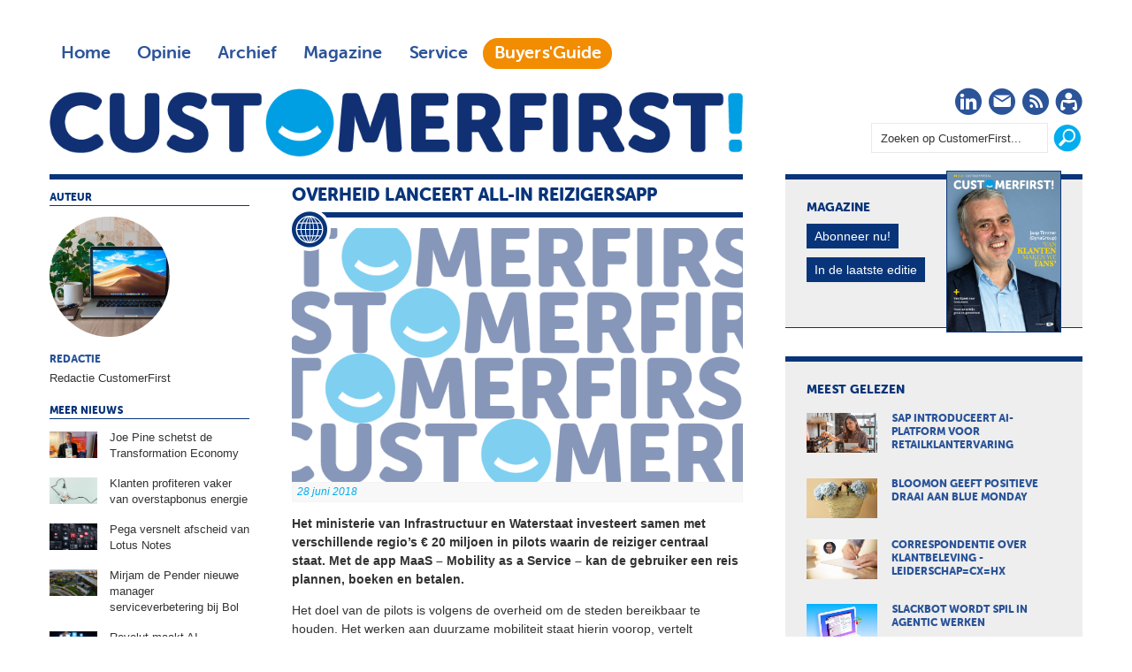

--- FILE ---
content_type: text/html; charset=UTF-8
request_url: https://customerfirst.nl/nieuws/2018/06/overheid-lanceert-all-in-reizigersapp/
body_size: 9146
content:
<!DOCTYPE html>
<html>

<head>

<meta charset="utf-8">

<meta content="width=device-width, initial-scale=1" name="viewport">

<title>Overheid lanceert all-in reizigersapp | CustomerFirst</title>

<meta content="Het ministerie van Infrastructuur en Waterstaat investeert samen met verschillende regio’s € 20 miljoen in pilots waarin de reiziger centraal staat. Met de app MaaS – Mobility as a Service – kan de gebruiker een reis plannen, boeken en betalen. " name="description">

<meta content="reizigersbelang, MaaS, overheid, Mobility as a Service, customer journey, klantreis, ministerie van Infrastructuur en Waterstaat, applicatie, reiziger centraal" name="keywords">

<meta content="no" http-equiv="imagetoolbar">
<link href="https://customerfirst.nl/nieuws/2018/06/overheid-lanceert-all-in-reizigersapp/index.xml" rel="canonical"><link href="/templates/img/apple-touch-icon-iphone-60x60.png" rel="apple-touch-icon"><link href="/templates/img/apple-touch-icon-ipad-76x76.png" rel="apple-touch-icon" sizes="60x60"><link href="/templates/img/apple-touch-icon-iphone-retina-120x120.png" rel="apple-touch-icon" sizes="114x114"><link href="/templates/img/apple-touch-icon-ipad-retina-152x152.png" rel="apple-touch-icon" sizes="144x144"><link href="/templates/img/favicon.ico" rel="shortcut icon" type="image/x-icon"><link async="async" href="/roxen-files/cms-sites/4.5/css/index.css" media="screen" rel="stylesheet" type="text/css"><link async="async" href="/roxen-files/cms-sites/4.5/css/print.css" media="print" rel="stylesheet" type="text/css"><link async="async" href="/roxen-files/cms-sites/4.5/css/handheld.css" media="handheld" rel="stylesheet" type="text/css"><link async="async" href="/roxen-files/cms-sites/4.5/css/print.css" id="alternate-style-print" media="screen" rel="alternate stylesheet" title="Print" type="text/css"><link async="async" href="/templates/css/_cf-style.css" media="all" rel="stylesheet" type="text/css"><link async="async" href="/templates/css/cf-print.css" media="print" rel="stylesheet" type="text/css"><style type="text/css">ul#dsq-combo-tabs{display:inline-block!important}ul#dsq-combo-tabs li{float:none!important}#dsq-combo-recent h3{display:none!important}#dsq-combo-logo{display:none}</style><script src="/templates/js/responsive-nav.min.js">//</script><script async="async" nonce="12T6n2xeLqjFAQM9LBrY1Q" src="https://fundingchoicesmessages.google.com/i/pub-3844442312833759?ers=1"></script><script nonce="12T6n2xeLqjFAQM9LBrY1Q">(function() {function signalGooglefcPresent() {if (!window.frames['googlefcPresent']) {if (document.body) {const iframe = document.createElement('iframe'); iframe.style = 'width: 0; height: 0; border: none; z-index: -1000; left: -1000px; top: -1000px;'; iframe.style.display = 'none'; iframe.name = 'googlefcPresent'; document.body.appendChild(iframe);} else {setTimeout(signalGooglefcPresent, 0);}}}signalGooglefcPresent();})();</script><script>var googletag=googletag||{};googletag.cmd=googletag.cmd||[],function(){var a=document.createElement("script");a.async=!0,a.type="text/javascript";var b="https:"==document.location.protocol;a.src=(b?"https:":"http:")+"//www.googletagservices.com/tag/js/gpt.js";var c=document.getElementsByTagName("script")[0];c.parentNode.insertBefore(a,c)}();var gptAdSlots=[];googletag.cmd.push(function(){var a=googletag.sizeMapping().addSize([0,0],[]).addSize([760,200],[[728,90],[300,250],[336,280]]).addSize([1002,200],[[728,90],[970,90],[970,250],[300,250],[336,280]]).build(),b=googletag.sizeMapping().addSize([0,0],[]).addSize([320,200],[[320,50],[320,100],[300,250],[336,280]]).addSize([760,200],[]).addSize([1002,200],[]).build();googletag.sizeMapping().addSize([0,0],[]).addSize([320,200],[[300,250],[336,280]]).addSize([760,200],[]).addSize([1002,200],[]).build(),gptAdSlots[0]=googletag.defineSlot("/8857280/CF-Header",[728,90],"div-gpt-ad-1417613298666-2").defineSizeMapping(a).setCollapseEmptyDiv(!0).addService(googletag.pubads()),googletag.defineSlot("/8857280/CF-Rectangle-1",[[300,250],[336,280]],"div-gpt-ad-1417613298666-5").defineSizeMapping(a).setCollapseEmptyDiv(!0).addService(googletag.pubads()),googletag.defineSlot("/8857280/CF-Rectangle-2",[[300,250],[336,280]],"div-gpt-ad-1417613298666-6").defineSizeMapping(a).setCollapseEmptyDiv(!0).addService(googletag.pubads()),googletag.defineSlot("/8857280/CF-Rectangle-3",[[300,250],[336,280]],"div-gpt-ad-1417613298666-7").defineSizeMapping(a).setCollapseEmptyDiv(!0).addService(googletag.pubads()),gptAdSlots[1]=googletag.defineSlot("/8857280/CF-Mobile-Leaderboard",[320,50],"div-gpt-ad-1417613298666-3").defineSizeMapping(b).setCollapseEmptyDiv(!0).addService(googletag.pubads()),googletag.defineSlot("/8857280/CF-Mobile-Rectangle",[300,250],"div-gpt-ad-1417613298666-4").defineSizeMapping(b).setCollapseEmptyDiv(!0).addService(googletag.pubads()),googletag.defineSlot("/8857280/CF-Advertorial",[1,1],"div-gpt-ad-1417613298666-0").addService(googletag.pubads()).setCollapseEmptyDiv(!0),googletag.defineSlot("/8857280/CF-Advertorial-2",[1,1],"div-gpt-ad-1417613298666-1").addService(googletag.pubads()).setCollapseEmptyDiv(!0),googletag.defineSlot('/8857280/CF-InArticle-1', [1, 1], 'div-gpt-ad-1698823885049-0').addService(googletag.pubads()).setCollapseEmptyDiv(!0),googletag.pubads().enableSingleRequest(),googletag.pubads().collapseEmptyDivs(),googletag.enableServices()});</script><script>(function(w,d,s,l,i){w[l]=w[l]||[];w[l].push({'gtm.start':
						new Date().getTime(),event:'gtm.js'});var f=d.getElementsByTagName(s)[0],
						j=d.createElement(s),dl=l!='dataLayer'?'&l='+l:'';j.async=true;j.src=
						'https://www.googletagmanager.com/gtm.js?id='+i+dl;f.parentNode.insertBefore(j,f);
						})(window,document,'script','dataLayer','GTM-MPPZVF');</script>
</head>

<body class="article">
<noscript><iframe height="0" src="https://www.googletagmanager.com/ns.html?id=GTM-MPPZVF" style="display:none;visibility:hidden" width="0"></iframe></noscript><div class="site-wrapper" id="top"><div class="wrapper"><div class="ad-leaderboard"><div id="div-gpt-ad-1417613298666-2"><script type="text/javascript">googletag.cmd.push(function() { googletag.display('div-gpt-ad-1417613298666-2'); });</script></div></div><header class="header"><!-- robots:noindex --><div class="nav"><nav class="nav-collapse"><div class="nav-top">
<ul class="nav-main">

<li><a class="" href="/">Home</a></li>

<li><a class="" href="/opinie/">Opinie</a></li>

<li><a class="" href="/archief/">Archief</a></li>

<li><a class="" href="/magazine/">Magazine</a></li>

<li><a class="" href="/service/">Service</a></li>

<li><a class="menu-guide" href="https://customerfirstbuyersguide.nl" target="_blank">Buyers'Guide</a></li>

</ul>
</div><div class="nav-bottom">
<ul class="nav-social">

<li class="social-icon"><a href="https://www.linkedin.com/company/customerfirstnl/" target="_blank" title="CustomerFirst op LinkedIn"><i class="cf-linkedin"></i><span class="visuallyhidden">LinkedIn</span></a></li>

<li class="social-icon"><a href="/service/aanmelden/" title="CustomerFirst Nieuwsbrief"><i class="cf-nieuwsbrief"></i><span class="visuallyhidden">Nieuwsbrief</span></a></li>

<li class="social-icon"><a href="/rss/rss.xml" title="CustomerFirst RSS"><i class="cf-rss" target="_blank"></i><span class="visuallyhidden">RSS</span></a></li>

<li class="social-icon"><a href="/service/abonneren/" title="CustomerFirst - word abonnee!"><i class="cf-abonneren"></i><span class="visuallyhidden">Abonneren</span></a></li>

</ul>

<ul class="nav-search">

<li><form action="/search.xml"><fieldset><input id="srch_fld" name="query" onfocus="document.getElementById(&#39;srch_fld&#39;).value = &#39;&#39;;" type="text" value="Zoeken op CustomerFirst..."><input class="btn" onclick="zoeken_op_customerfirst()" title="Zoeken" type="submit" value=""></fieldset></form></li>

</ul>
</div></nav>
<ul class="nav-logo">

<li>
<h1><span class="site-title">CustomerFirst</span><span class="site-logo"><a href="/" title="CustomerFirst"><img alt="CustomerFirst" class="cf-logo" src="/templates/img/customerfirst.png"></a></span></h1>
</li>

</ul>
</div><!-- /robots:noindex --></header><div class="ad-mobile-leaderboard"><div id="div-gpt-ad-1417613298666-3"><script type="text/javascript">googletag.cmd.push(function() { googletag.display('div-gpt-ad-1417613298666-3'); });</script></div></div><div class="content"><section class="art-body"><article><div class="content-box"><a name="comp00004dd27cdc0000003d5c1b36"><span></span></a><roxen-news-categories-component><id></id><publish><channel category="1417476889-3" from="" lock="no" priority="100" to=""></channel><channel category="1417476889-19" from="" lock="no" priority="300" to=""></channel></publish></roxen-news-categories-component><header>
<h1>Overheid lanceert all-in reizigersapp </h1>
<div class="image-wrap"><img alt="Overheid lanceert all-in reizigersapp" src="/_internal/cimg!0/kwkm2wp7d5d1vp17iss5p280k10zs9k"><div class="icon"><i class="cf-nieuws"></i></div><div class="meta-wrap">
<ul>

<li class="date">28 juni 2018</li>

<li class="author hidden-desktop">Redactie</li>

</ul>
</div></div></header><div class="intro">
<p>Het ministerie van Infrastructuur en Waterstaat investeert samen met verschillende regio’s € 20 miljoen in pilots waarin de reiziger centraal staat. Met de app MaaS – Mobility as a Service – kan de gebruiker een reis plannen, boeken en betalen. </p>
</div><div class="body">
<p>Het doel van de pilots is volgens de overheid om de steden bereikbaar te houden. Het werken aan duurzame mobiliteit staat hierin voorop, vertelt staatssecretaris Van Veldhoven: ‘Ik vind het belangrijk dat we flexibel zijn: een reiziger moet kunnen variëren tussen auto, ov en fiets. Niet de vorm van reizen, maar de reiziger staat centraal.’<br>

<br>

<strong>Alles in één </strong><br>

Voor het reisadvies worden de persoonlijke voorkeuren van reizigers ingezet. De app geldt daarnaast ook als toegangsbewijs voor openbaar vervoer. De informatie van alle vervoersmiddelen worden gekoppeld, zodat reizigers tijdens de reis extra informatie ontvangen.<br>

<br>

De pilots beginnen volgend jaar in zeven regio’s: Rotterdam, Amsterdam, Eindhoven, Limburg, Groningen/Drenthe, Twente en Utrecht/Leidsche Rijn. Het ministerie verklaart dat de proeven op regionaal niveau starten, maar dat een landelijke uitrol snel kan volgen.</br></br></br></br></br></p>

</div><div class="social"><div class="holder" id="whatsapp"><a class="" data-action="share/whatsapp/share" data-p="/nieuws/2018/06/overheid-lanceert-all-in-reizigersapp/index.xml" data-w="wa" href="whatsapp://send?text=https://customerfirst.nl/nieuws/2018/06/overheid-lanceert-all-in-reizigersapp/index.xml" title="Deel via Whatsapp"><img alt="Whatsapp" height="20" src="/templates/img/cf-whatsapp.png" style="border-top:0;padding-top:0;" width="90"></a></div><div id="fb-root"></div><script>(function(d, s, id) {
              var js, fjs = d.getElementsByTagName(s)[0];
              if (d.getElementById(id)) return;
              js = d.createElement(s); js.id = id;
              js.src = "https://connect.facebook.net/en_US/sdk.js#xfbml=1&version=v3.0";
              fjs.parentNode.insertBefore(js, fjs);
              }(document, 'script', 'facebook-jssdk'));
				</script><div class="holder" id="facebook"><div class="fb-share-button" data-href="https://customerfirst.nl/nieuws/2018/06/overheid-lanceert-all-in-reizigersapp/index.xml" data-layout="button_count"></div></div><div class="holder" id="twitter"><a class="twitter-share-button" data-count="horizontal" href="https://twitter.com/share">Twitter</a><script language="javascript" src="https://platform.twitter.com/widgets.js" type="text/javascript">//</script><span class="bubble">0</span></div><div class="holder" id="linkedin"><script language="javascript" src="https://platform.linkedin.com/in.js" type="text/javascript">a:1</script><script data-counter="right" type="in/share"> </script></div></div><!-- robots:noindex -->
<ul class="cloud">

<li class="somewhat-popular"><a class="tag" href="/search.xml?query= reiziger centraal&#38;type=and"> reiziger centraal</a></li>

<li class="popular"><a class="tag" href="/search.xml?query= klantreis&#38;type=and"> klantreis</a></li>

<li class="ultra-popular"><a class="tag" href="/search.xml?query=reizigersbelang&#38;type=and">reizigersbelang</a></li>

<li class="popular"><a class="tag" href="/search.xml?query= ministerie van Infrastructuur en Waterstaat&#38;type=and"> ministerie van Infrastructuur en Waterstaat</a></li>

<li class="somewhat-popular"><a class="tag" href="/search.xml?query= applicatie&#38;type=and"> applicatie</a></li>

<li class="very-popular"><a class="tag" href="/search.xml?query= MaaS&#38;type=and"> MaaS</a></li>

<li class="very-popular"><a class="tag" href="/search.xml?query= overheid&#38;type=and"> overheid</a></li>

<li class="popular"><a class="tag" href="/search.xml?query= Mobility as a Service&#38;type=and"> Mobility as a Service</a></li>

<li class="popular"><a class="tag" href="/search.xml?query= customer journey&#38;type=and"> customer journey</a></li>

</ul>
<!-- /robots:noindex --><!-- robots:noindex --><div class="navigatie"><div class="nav-left"><a href="/nieuws/2018/06/livechat-service-koppelt-webshops-met-klanten/index.xml">LiveChat Service koppelt webshops met klanten</a></div><div class="nav-right"><a href="/nieuws/2018/06/digitaal-verouderd-bedrijf-schept-ontevredenheid/index.xml">Digitaal verouderd bedrijf schept ontevredenheid </a></div></div><!-- /robots:noindex --><div class="clear"></div><div class="component-spacing"><span></span></div><!-- robots:noindex --><div id="disqus_thread"></div><script type="text/javascript">
        /* * * CONFIGURATION VARIABLES: EDIT BEFORE PASTING INTO YOUR WEBPAGE * * */
        var disqus_shortname = 'customerfirst'; // required: replace example with your forum shortname
				var disqus_identifier = '$6$ReCIJonykBku1TWs$2L00QvmWluZ25R.LmLd6EPHiRNdumIzPRsffS1TvLsD8Zt2NrbcsLPP4tudRm4/mOAXf9lJIG2ZckqbEE3aaL0';
				var disqus_title = 'overheid lanceert all in reizigersapp';
				var disqus_url = 'https://www.customerfirst.nl/nieuws/2018/06/overheid-lanceert-all-in-reizigersapp/index.xml';

        /* * * DON'T EDIT BELOW THIS LINE * * */
        (function() {
            var dsq = document.createElement('script'); dsq.type = 'text/javascript'; dsq.async = true;
            dsq.src = '//' + disqus_shortname + '.disqus.com/embed.js';
            (document.getElementsByTagName('head')[0] || document.getElementsByTagName('body')[0]).appendChild(dsq);
        })();
    </script><noscript>Please enable JavaScript to view the <a href="https://disqus.com/?ref_noscript">comments powered by Disqus.</a></noscript><a class="dsq-brlink" href="https://disqus.com">comments powered by <span class="logo-disqus">Disqus</span></a><!-- /robots:noindex --><br style="clear: both; line-height: 1px;">
</div></article></section><!-- robots:noindex --><section class="art-meta">
<ul class="meta-auteur">

<li class="header">Auteur</li>

<li class="auteur"><a href="/auteurs/redactie/" title="Redactie"><img alt="Redactie" src="/auteurs/redactie/redactie_customer_first.jpg">
<h3>Redactie</h3>
<span>Redactie CustomerFirst</span></a></li>

</ul>

<ul class="meta-more">

<li class="header">Meer nieuws</li>

<li class="more"><a href="/nieuws/2026/01/joe-pine-schetst-de-transformation-economy/index.xml" title="Joe Pine schetst de Transformation Economy"><img alt="Joe Pine schetst de Transformation Economy" src="/nieuws/2026/01/joe-pine-schetst-de-transformation-economy/cf_joe_pine_winterfestival.jpg">
<h4>Joe Pine schetst de Transformation Economy</h4>
</a></li>

<li class="more"><a href="/nieuws/2026/01/klanten-profiteren-vaker-van-overstapbonus-energie/index.xml" title="Klanten profiteren vaker van overstapbonus energie"><img alt="Klanten profiteren vaker van overstapbonus energie" src="/nieuws/2026/01/klanten-profiteren-vaker-van-overstapbonus-energie/cf_acm_energiemonitor.jpg">
<h4>Klanten profiteren vaker van overstapbonus energie</h4>
</a></li>

<li class="more"><a href="/nieuws/2026/01/pega-versnelt-afscheid-van-lotus-notes/index.xml" title="Pega versnelt afscheid van Lotus Notes"><img alt="Pega versnelt afscheid van Lotus Notes" src="/nieuws/2026/01/pega-versnelt-afscheid-van-lotus-notes/mt_pega_notes_workflow.jpg">
<h4>Pega versnelt afscheid van Lotus Notes</h4>
</a></li>

<li class="more"><a href="/nieuws/2026/01/mirjam-de-pender-nieuwe-manager-serviceverbetering-bij-bol/index.xml" title="Mirjam de Pender nieuwe manager serviceverbetering bij Bol"><img alt="Mirjam de Pender nieuwe manager serviceverbetering bij Bol" src="/nieuws/2026/01/mirjam-de-pender-nieuwe-manager-serviceverbetering-bij-bol/cf_mirjam_de_pender.jpg">
<h4>Mirjam de Pender nieuwe manager serviceverbetering bij Bol</h4>
</a></li>

<li class="more"><a href="/nieuws/2026/01/revolut-maakt-ai-betalingen-mogelijk-via-googles-ap2/index.xml" title="Revolut maakt AI-betalingen mogelijk via Google’s AP2"><img alt="Revolut maakt AI-betalingen mogelijk via Google’s AP2" src="/nieuws/2026/01/revolut-maakt-ai-betalingen-mogelijk-via-googles-ap2/cf_revolut_agentive_ai.jpg">
<h4>Revolut maakt AI-betalingen mogelijk via Google’s AP2</h4>
</a></li>

<li class="more"><a href="/nieuws/2026/01/acm-mocht-misleidend-klantenservicenummer-intrekken/index.xml" title="ACM mocht misleidend klantenservicenummer intrekken"><img alt="ACM mocht misleidend klantenservicenummer intrekken" src="/nieuws/2026/01/acm-mocht-misleidend-klantenservicenummer-intrekken/cf_acm_nepklantenservice.jpg">
<h4>ACM mocht misleidend klantenservicenummer intrekken</h4>
</a></li>

<li class="more"><a href="/nieuws/2026/01/community-cruciaal-in-klantbeleving-2026/index.xml" title="Community cruciaal in klantbeleving 2026"><img alt="Community cruciaal in klantbeleving 2026" src="/nieuws/2026/01/community-cruciaal-in-klantbeleving-2026/cf_trends_community.jpg">
<h4>Community cruciaal in klantbeleving 2026</h4>
</a></li>

<li class="more"><a href="/nieuws/2026/01/customerfirst-voor-betere-dienstverlening/index.xml" title="CustomerFirst voor betere dienstverlening"><img alt="CustomerFirst voor betere dienstverlening" src="/nieuws/2026/01/customerfirst-voor-betere-dienstverlening/cf_britse_overheid_customerfirst.jpg">
<h4>CustomerFirst voor betere dienstverlening</h4>
</a></li>

<li class="more"><a href="/nieuws/2026/01/meerderheid-nederlanders-herkent-nepcommunicatie-niet/index.xml" title="Meerderheid Nederlanders herkent nepcommunicatie niet"><img alt="Meerderheid Nederlanders herkent nepcommunicatie niet" src="/nieuws/2026/01/meerderheid-nederlanders-herkent-nepcommunicatie-niet/cf_deepfake_niet_herkennen.jpg">
<h4>Meerderheid Nederlanders herkent nepcommunicatie niet</h4>
</a></li>

<li class="more"><a href="/nieuws/2026/01/bij-een-op-de-vijf-werkenden-voelt-ai-gebruik-als-valsspelen/index.xml" title="Bij één op de vijf werkenden voelt AI-gebruik als valsspelen"><img alt="Bij één op de vijf werkenden voelt AI-gebruik als valsspelen" src="/nieuws/2026/01/bij-een-op-de-vijf-werkenden-voelt-ai-gebruik-als-valsspelen/cf_ai_valsspelen.jpg">
<h4>Bij één op de vijf werkenden voelt AI-gebruik als valsspelen</h4>
</a></li>

<li class="more"><a href="/nieuws/2026/01/jysk-halveert-aantal-klantclaims-in-tien-jaar-tijd/index.xml" title="Jysk halveert aantal klantclaims in tien jaar tijd"><img alt="Jysk halveert aantal klantclaims in tien jaar tijd" src="/nieuws/2026/01/jysk-halveert-aantal-klantclaims-in-tien-jaar-tijd/cf_klantclaims_jysk.jpg">
<h4>Jysk halveert aantal klantclaims in tien jaar tijd</h4>
</a></li>

<li class="more"><a href="/nieuws/2026/01/shep-hyken-is-keynote-op-cx-event-pegamento/index.xml" title="Shep Hyken is keynote op CX-event Pegamento"><img alt="Shep Hyken is keynote op CX-event Pegamento" src="/nieuws/2026/01/shep-hyken-is-keynote-op-cx-event-pegamento/cf_shep_hyken_pegamento.jpg">
<h4>Shep Hyken is keynote op CX-event Pegamento</h4>
</a></li>

<li class="more"><a href="/nieuws/2026/01/artific-uitgeroepen-tot-ai-company-of-the-year/index.xml" title="Artific uitgeroepen tot AI Company of the Year"><img alt="Artific uitgeroepen tot AI Company of the Year" src="/nieuws/2026/01/artific-uitgeroepen-tot-ai-company-of-the-year/cf_artific_ai_company_of_the_year.jpg">
<h4>Artific uitgeroepen tot AI Company of the Year</h4>
</a></li>

<li class="more"><a href="/nieuws/2026/01/klant-kiest-bewust-besparen-en-belonen/index.xml" title="Klant kiest bewust: besparen én belonen"><img alt="Klant kiest bewust: besparen én belonen" src="/nieuws/2026/01/klant-kiest-bewust-besparen-en-belonen/cf_capgemini_onderzoek.jpg">
<h4>Klant kiest bewust: besparen én belonen</h4>
</a></li>

<li class="more"><a href="/nieuws/2026/01/jysk-opnieuw-uitgeroepen-tot-top-employer-nederland/index.xml" title="Jysk opnieuw uitgeroepen tot Top Employer Nederland"><img alt="Jysk opnieuw uitgeroepen tot Top Employer Nederland" src="/nieuws/2026/01/jysk-opnieuw-uitgeroepen-tot-top-employer-nederland/cf_jysk_top_employer.jpg">
<h4>Jysk opnieuw uitgeroepen tot Top Employer Nederland</h4>
</a></li>

</ul>
<article class="ad-advertorial"><div id="div-gpt-ad-1417613298666-0"><script type="text/javascript">googletag.cmd.push(function() { googletag.display('div-gpt-ad-1417613298666-0'); });</script></div></article></section><!-- /robots:noindex --></div><!-- robots:noindex --><aside class="aside"><div class="widget magazine">
<h2>Magazine</h2>

<ul>

<li><img alt="CustomerFirst 01-2026" src="/magazine/2026/01/customerfirst-01-2026/CF01_2026.jpg"></li>

<li><a class="btn" href="/service/abonneren/" title="Abonneren op CustomerFirst">Abonneer nu!</a></li>

<li><a class="btn" href="/magazine/2026/01/customerfirst-01-2026/index.xml" title="In de laatste editie">In de laatste editie</a></li>

</ul>
</div><div class="ad-rectangle"><!-- CF-Rectangle-1 -->
	<div id='div-gpt-ad-1417613298666-5'>
        <script type='text/javascript'>googletag.cmd.push(function() { googletag.display('div-gpt-ad-1417613298666-5'); });</script>
    </div>
</div><div class="widget mostread">
<h2>Meest gelezen</h2>

<ul>

<li><a href="/nieuws/2026/01/sap-introduceert-ai-platform-voor-retailklantervaring/index.xml" title="SAP introduceert AI-platform voor retailklantervaring"><img alt="SAP introduceert AI-platform voor retailklantervaring" src="/nieuws/2026/01/sap-introduceert-ai-platform-voor-retailklantervaring/cf_sap_retailklantervaringen.jpg">
<h3>SAP introduceert AI-platform voor retailklantervaring</h3>
</a></li>

<li><a href="/nieuws/2026/01/bloomon-geeft-positieve-draai-aan-blue-monday/index.xml" title="Bloomon geeft positieve draai aan Blue Monday"><img alt="Bloomon geeft positieve draai aan Blue Monday" src="/nieuws/2026/01/bloomon-geeft-positieve-draai-aan-blue-monday/cf_bloomon_day.jpg">
<h3>Bloomon geeft positieve draai aan Blue Monday</h3>
</a></li>

<li><a href="/columns/2026/01/correspondentie-over-klantbeleving-leiderschap=cx=hx/index.xml" title="Correspondentie over klantbeleving - Leiderschap=CX=HX"><img alt="Correspondentie over klantbeleving - Leiderschap=CX=HX" src="/columns/2026/01/correspondentie-over-klantbeleving-leiderschap=cx=hx/cf_briefwisseling_jan_hein_pierik.jpg">
<h3>Correspondentie over klantbeleving - Leiderschap=CX=HX</h3>
</a></li>

<li><a href="/nieuws/2026/01/slackbot-wordt-spil-in-agentic-werken/index.xml" title="Slackbot wordt spil in agentic werken"><img alt="Slackbot wordt spil in agentic werken" src="/nieuws/2026/01/slackbot-wordt-spil-in-agentic-werken/cf_slack_agent_salesforce.jpg">
<h3>Slackbot wordt spil in agentic werken</h3>
</a></li>

<li><a href="/nieuws/2026/01/cx-challenge-zet-empathie-centraal/index.xml" title="Customer Contact &amp; CX Forum introduceert Customer Experience Challenge"><img alt="Customer Contact &amp; CX Forum introduceert Customer Experience Challenge" src="/nieuws/2026/01/cx-challenge-zet-empathie-centraal/cf_customer_experience_challenge.jpg">
<h3>Customer Contact &amp; CX Forum introduceert Customer Experience Challenge</h3>
</a></li>

</ul>
</div><div class="widget whitepapers">
<h2 style="color: #F28C00;">De nieuwste selectie whitepapers</h2>

<ul style="padding-bottom: 1.125em">

<li><a href="https://e.bbp.nl/3/4/123/1/nl1Gzi2naiJC9Z2n6MBTSC1dXUTXpolqPbtRQTogD2YjvbLhlDl_yo9iG4i2ZXIB?source=cf" target="_blank" title="From Insights to Impact: AI Strategies for the Modern Contact Centre">
<h3>From Insights to Impact: AI Strategies for the Modern Contact Centre</h3>
</a></li>

<li><a href="https://e.bbp.nl/3/4/123/1/nl1Gzi2naiJC9Z2n6MBTSC1dXUTXpolqPbtRQTogD2YjvbLhlDl_yo9iG4i2ZXIB?source=cf" target="_blank" title="The State of AI in Customer Experience in 2025">
<h3>The State of AI in Customer Experience in 2025</h3>
</a></li>

<li><a href="https://e.bbp.nl/3/4/123/1/nl1Gzi2naiJC9Z2n6MBTSC1dXUTXpolqPbtRQTogD2YjvbLhlDl_yo9iG4i2ZXIB?source=cf" target="_blank" title="Wil je je magazijn slimmer organiseren en klaarstomen voor groei, maar weet je niet waar je moet beginnen?">
<h3>Wil je je magazijn slimmer organiseren en klaarstomen voor groei, maar weet je niet waar je moet beginnen?</h3>
</a></li>

<li><a href="https://e.bbp.nl/3/4/123/1/nl1Gzi2naiJC9Z2n6MBTSC1dXUTXpolqPbtRQTogD2YjvbLhlDl_yo9iG4i2ZXIB?source=cf" target="_blank" title="Commerce media: van klikken naar connecties">
<h3>Commerce media: van klikken naar connecties</h3>
</a></li>

<li><a href="https://e.bbp.nl/3/4/123/1/nl1Gzi2naiJC9Z2n6MBTSC1dXUTXpolqPbtRQTogD2YjvbLhlDl_yo9iG4i2ZXIB?source=cf" target="_blank" title="AI SEO: hoe word je gevonden als je klanten ChatGPT gebruiken in plaats van alleen Google? ">
<h3>AI SEO: hoe word je gevonden als je klanten ChatGPT gebruiken in plaats van alleen Google? </h3>
</a></li>

</ul>
<br>

<h2 style="color: #F28C00;">Whitepapers uit de Buyers'Guide</h2>

<ul>

<li><a href="https://customerfirstbuyersguide.nl/whitepapers/webcare-is-meer-dan-online-klantenservice-whitepaper/" target="_blank" title="Webcare is meer dan online klantenservice">
<h3>Webcare is meer dan online klantenservice</h3>
</a></li>

<li><a href="https://customerfirstbuyersguide.nl/whitepapers/de-klantcontactpiramide-zo-richt-jij-elk-klantcontactmoment-slim-in/" target="_blank" title="De Klantcontactpiramide: Zo richt jij elk klantcontactmoment slim in!">
<h3>De Klantcontactpiramide: Zo richt jij elk klantcontactmoment slim in!</h3>
</a></li>

<li><a href="https://customerfirstbuyersguide.nl/whitepapers/ai-comes-of-age-putting-customers-and-employees-at-the-heart-of-data-driven-journeys/" target="_blank" title="AI comes of age: putting customers and employees at the heart of data-driven journeys">
<h3>AI comes of age: putting customers and employees at the heart of data-driven journeys</h3>
</a></li>

<li><a href="https://customerfirstbuyersguide.nl/whitepapers/a-practical-guide-to-modern-workforce-planning/" target="_blank" title="A practical guide to modern workforce planning">
<h3>A practical guide to modern workforce planning</h3>
</a></li>

<li><a href="https://customerfirstbuyersguide.nl/whitepapers/a-practical-guide-to-modern-workforce-engagement/" target="_blank" title="A practical guide to modern workforce engagement">
<h3>A practical guide to modern workforce engagement</h3>
</a></li>

</ul>
</div><!-- robots:noindex --><div class="widget partners" style="border-top: 6px solid #F28C00;border-bottom:1px solid #F28C00">
<h2>Partner</h2>
<br>

<ul>

<li class="intro" style="border: 1px dotted #F28C00"><a href="/auteurs/klantenservice-federatie/"><img src="/templates/img/partners/klantenservicefederatie.png"></a></li>

<li>
<ul style="padding-top:1.5em;">

<li style="padding-bottom: 5px;"><a href="https://customerfirst.nl/nieuws/2024/03/laat-iedere-opdrachtgever-vragen-naar-de-iso-18295/index.xml" title="&#39;Laat iedere opdrachtgever vragen naar ISO 18295&#39;">
<h3>&#39;Laat iedere opdrachtgever vragen naar ISO 18295&#39;</h3>
</a></li>

<li style="padding-bottom: 5px;"><a href="https://customerfirst.nl/nieuws/2024/03/kwaliteit-in-groningen-lavg-rdw-en-bos-incasso-opnieuw-gecertificeerd/index.xml" title="Kwaliteit in Groningen: LAVG, RDW en Bos Incasso opnieuw gecertificeerd">
<h3>Kwaliteit in Groningen: LAVG, RDW en Bos Incasso opnieuw gecertificeerd</h3>
</a></li>

<li style="padding-bottom: 5px;"><a href="https://customerfirst.nl/nieuws/2022/11/behoorlijke-en-duurzame-arbeidsvoorwaarden-facilitaire-contactcenters-ook-e/index.xml" title="Betere arbeidsvoorwaarden contactcenters ook verantwoordelijkheid opdrachtgevers">
<h3>Betere arbeidsvoorwaarden contactcenters ook verantwoordelijkheid opdrachtgevers</h3>
</a></li>

<li style="padding-bottom: 5px;"><a href="https://customerfirst.nl/nieuws/2022/11/knelpunten-op-de-klantcontact-arbeidsmarkt/index.xml" title="Knelpunten op de klantcontact arbeidsmarkt">
<h3>Knelpunten op de klantcontact arbeidsmarkt</h3>
</a></li>

<li style="padding-bottom: 5px;"><a href="https://customerfirst.nl/nieuws/2022/10/de-klant-centraal-nu-de-klantenservice-nog/index.xml" title="De klant centraal, nu de klantenservice nog!">
<h3>De klant centraal, nu de klantenservice nog!</h3>
</a></li>

</ul>
</li>

</ul>
</div><!-- /robots:noindex --><div class="ad-rectangle"><!-- CF-Rectangle-2 -->
	<div id='div-gpt-ad-1417613298666-6'>
		<script type='text/javascript'>googletag.cmd.push(function() { googletag.display('div-gpt-ad-1417613298666-6'); });</script>
    </div>
</div><div class="widget comments">
<h2>Reacties</h2>
<br>
<script src="https://customerfirst.disqus.com/combination_widget.js?num_items=5&#38;hide_mods=0&#38;color=grey&#38;default_tab=recent&#38;excerpt_length=70" type="text/javascript"></script></div><div class="widget agenda">
<h2>Agenda</h2>

<ul>

<li class="intro">
<p>Wat mag u absoluut niet missen!? Een overzicht van aankomende evenementen, seminars, workshops etc.</p>
<a class="btn" href="/agenda/index.xml" title="volledige agenda">Volledige agenda</a></li>
<?xml version="1.0" encoding="utf-8"?>
<li class="agenda-item"><a href="https://www.openvaren.nl" target="_blank" title="Open Varen 2026"><div class="agenda-icon">18<em>jun</em></div><div class="agenda-content"><h3 class="agenda-title">Open Varen 2026</h3><span class="agenda-location">Open Varen, hét netwerk-event van de klantcontactbranche</span></div></a></li>
</ul>
</div><div class="widget auteurs">
<h2>Auteurs</h2>

<ul>

<li class="intro">
<p>Ben jij iemand die er niet voor terug deinst om zijn/haar prikkelende mening over klantcontact te ventileren? Word dan ook blogger of columnist bij CustomerFirst en bespreek de mogelijkheden via <a class="mailto" href="mailto:redactie@customerfirst.nl" target="_blank" title="Redactie CustomerFirst">redactie@customerfirst.nl</a></p>
<a class="btn" href="/auteurs/" title="Alle auteurs">Alle auteurs</a></li>

<li><a href="/auteurs/anders-jansen/" title="Anders Jansen"><img alt="Anders Jansen" src="/auteurs/anders-jansen/Anders-Jansen_02Large.jpg">
<h3>Anders Jansen</h3>
<span>Director at The House of Marketing</span></a></li>

<li><a href="/auteurs/frans-reichardt/" title="Frans Reichardt"><img alt="Frans Reichardt" src="/auteurs/frans-reichardt/Frans-Reichardt-CF-online.jpg">
<h3>Frans Reichardt</h3>
<span>de Klantenluisteraar</span></a></li>

<li><a href="/auteurs/marco-houthuijzen/" title="Marco Houthuijzen"><img alt="Marco Houthuijzen" src="/auteurs/marco-houthuijzen/MarcoHouthuijzen.jpeg">
<h3>Marco Houthuijzen</h3>
<span>Customer care betweter</span></a></li>

</ul>
</div></aside><!-- /robots:noindex --><!-- robots:noindex --><footer class="row list4_4 footer"><div class="list_item item_1"><div class="link-block list-intro"><header>
<h3>© 2026 BBP Media B.V.</h3>
</header><a alt="BBP Media" href="https://bbpmedia.nl" target="blank"><img src="/templates/img/bbpmedia.png"></a></div></div><div class="list_item item_2">
<ul>

<li><a href="/opinie/" title="Opinie">Opinie</a></li>

<li><a href="/archief/" title="Archief">Archief</a></li>

<li><a href="/magazine/" title="Magazine">Magazine</a></li>

<li><a href="/auteurs/" title="Auteurs">Auteurs</a></li>

<li><a href="/partners/" title="Partners">Partners</a></li>

<li><a href="/agenda/" title="Agenda">Agenda</a></li>

</ul>
</div><div class="list_item item_3">
<ul>

<li><a href="/service/contact/" title="Contact">Contact</a></li>

<li><a href="/service/colofon/" title="Colofon">Colofon</a></li>

<li><a href="/service/abonneren/" title="Abonneren">Abonneren</a></li>

<li><a href="/service/adverteren/" title="Adverteren">Adverteren</a></li>

<li><a href="/service/aanmelden/" title="Nieuwsbrief">Nieuwsbrief</a></li>

<li><a href="/service/privacy-statement/" title="Privacy Statement">Privacy Statement</a></li>

<li><a href="/service/rss" title="RSS feed">RSS feed</a></li>

</ul>
</div><div class="list_item item_4">
<ul>

<li><a href="https://customerfirstbuyersguide.nl" target="blank" title="CustomerFirst Buyers&#39;Guide">CustomerFirst Buyers'Guide</a></li>

<li> </li>

<li>
<ul class="nav-social">

<li class="social-icon"><a href="https://www.linkedin.com/company/customerfirstnl/" target="_blank" title="CustomerFirst op LinkedIn"><i class="cf-linkedin"></i><span class="visuallyhidden">LinkedIn</span></a></li>

<li class="social-icon"><a href="/service/nieuwsbrief/" title="CustomerFirst Nieuwsbrief"><i class="cf-nieuwsbrief"></i><span class="visuallyhidden">Nieuwsbrief</span></a></li>

<li class="social-icon"><a href="/rss/rss.xml" title="CustomerFirst RSS"><i class="cf-rss" target="_blank"></i><span class="visuallyhidden">RSS</span></a></li>

<li class="social-icon"><a href="/service/abonneren/" title="CustomerFirst - word abonnee!"><i class="cf-abonneren"></i><span class="visuallyhidden">Abonneren</span></a></li>

</ul>
</li>

</ul>
</div></footer><!-- /robots:noindex --></div></div><serve-static-resources><script src="/templates/js/jquery.min.js"></script></serve-static-resources><div id="div-gpt-ad-1698823885049-0" style="height:1px; width:1px;"><script>googletag.cmd.push(function() { googletag.display('div-gpt-ad-1698823885049-0'); });</script></div><script>var nav = responsiveNav(".nav-collapse");</script><script>
			    $(".bubble:first").each(function(){
					//var target = $(this);  
					$.getJSON( "https://opensharecount.com/count.json?url=https://customerfirst.nl/nieuws/2018/06/overheid-lanceert-all-in-reizigersapp/index.xml" , function( data ) {
						var items = [];
						$.each( data, function( key, val ) {	  
							if(key === "count"){	
								$('.bubble').html(val);
								}
							});
						});
					});
				</script>
</body>

</html>


--- FILE ---
content_type: text/html; charset=utf-8
request_url: https://www.google.com/recaptcha/api2/aframe
body_size: 183
content:
<!DOCTYPE HTML><html><head><meta http-equiv="content-type" content="text/html; charset=UTF-8"></head><body><script nonce="y-KYWN5Jut6aFQLrJa-ILA">/** Anti-fraud and anti-abuse applications only. See google.com/recaptcha */ try{var clients={'sodar':'https://pagead2.googlesyndication.com/pagead/sodar?'};window.addEventListener("message",function(a){try{if(a.source===window.parent){var b=JSON.parse(a.data);var c=clients[b['id']];if(c){var d=document.createElement('img');d.src=c+b['params']+'&rc='+(localStorage.getItem("rc::a")?sessionStorage.getItem("rc::b"):"");window.document.body.appendChild(d);sessionStorage.setItem("rc::e",parseInt(sessionStorage.getItem("rc::e")||0)+1);localStorage.setItem("rc::h",'1769228358196');}}}catch(b){}});window.parent.postMessage("_grecaptcha_ready", "*");}catch(b){}</script></body></html>

--- FILE ---
content_type: application/javascript; charset=utf-8
request_url: https://fundingchoicesmessages.google.com/f/AGSKWxUpcYDTrfD9sJsuiaOe-ntrq5gyKTOY4bIGs8-0gKSsRUsg1nTdAlkKk5oeGHOheow4LT0D-MXR_tsEKwGpZEkAIlSHMpxOebn995wirEdMe950NyOJo1soLvreT7yeco_M5rqF7yiu8gJAZL1eMFhjK2w1srYlH0CwLezdCdvzxgRLJI7CAbIb-zS5/_/adframe120./comment-ad-/admanproxy./ads/forum-/ppd_ads.
body_size: -1286
content:
window['620f95d1-5fcd-4dd7-9b44-3d106d59b11a'] = true;